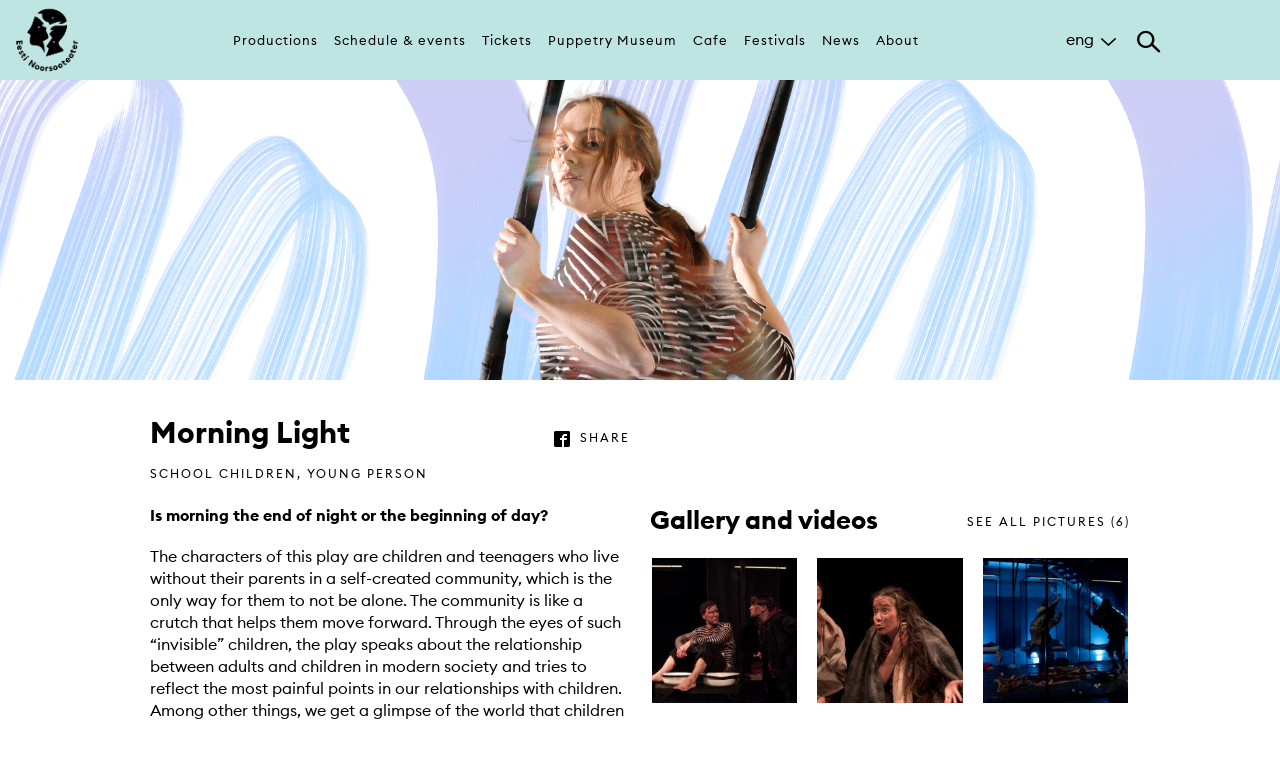

--- FILE ---
content_type: text/html; charset=utf-8
request_url: https://noorsooteater.ee/en/morning-light
body_size: 7521
content:
<!DOCTYPE html>
<html lang="en" dir="ltr" prefix="og: http://ogp.me/ns# content: http://purl.org/rss/1.0/modules/content/ dc: http://purl.org/dc/terms/ foaf: http://xmlns.com/foaf/0.1/ rdfs: http://www.w3.org/2000/01/rdf-schema# sioc: http://rdfs.org/sioc/ns# sioct: http://rdfs.org/sioc/types# skos: http://www.w3.org/2004/02/skos/core# xsd: http://www.w3.org/2001/XMLSchema#">
<head><!--html-->
  <link rel="profile" href="http://www.w3.org/1999/xhtml/vocab" />
  <meta charset="utf-8">
  <meta name="viewport" content="width=640px, user-scalable=no">
  <meta name="web_author" content="Trinidad Wiseman, info@twn.ee" />

<!-- Google Tag Manager -->

<script>(function(w,d,s,l,i){w[l]=w[l]||[];w[l].push({'gtm.start':

new Date().getTime(),event:'gtm.js'});var f=d.getElementsByTagName(s)[0],

j=d.createElement(s),dl=l!='dataLayer'?'&l='+l:'';j.async=true;j.src=

'https://www.googletagmanager.com/gtm.js?id='+i+dl;f.parentNode.insertBefore(j,f);

})(window,document,'script','dataLayer','GTM-5PPNG56');</script>

<!-- End Google Tag Manager -->

  <!--[if IE]><![endif]-->
<meta http-equiv="Content-Type" content="text/html; charset=utf-8" />
<link rel="shortcut icon" href="https://noorsooteater.ee/sites/all/themes/nuku/favicon.ico" type="image/vnd.microsoft.icon" />
<meta name="description" content="Is morning the end of night or the beginning of day? The characters of this play are children and teenagers who live without their parents in a self-created community, which is the only way for them to not be alone. The community is like a crutch that helps them move forward. Through the eyes of such “invisible” children, the play speaks about the relationship between adults" />
<meta name="abstract" content="NUKU teater asutati 1952. aastal ja on Eesti ainus professionaalne nukuteater. Teatri juures tegutseb ka nukuteatrikunsti muuseum ning rahvusvaheline nuku- ja visuaalteatrifestival NuQ Treff." />
<meta name="keywords" content="teater, Nukuteatrimuuseum, nukuteatrimuuseum, nukuteater, muuseum, nuku, noorsooteater" />
<meta name="generator" content="Drupal 7 (http://drupal.org)" />
<link rel="canonical" href="https://noorsooteater.ee/en/morning-light" />
<link rel="shortlink" href="https://noorsooteater.ee/en/node/9141" />
<meta property="fb:app_id" content="549617778576509" />
<meta property="og:site_name" content="NUKU" />
<meta property="og:type" content="article" />
<meta property="og:title" content="Morning Light" />
<meta property="og:url" content="https://noorsooteater.ee/en/morning-light" />
<meta property="og:description" content="Is morning the end of night or the beginning of day? The characters of this play are children and teenagers who live without their parents in a self-created community, which is the only way for them to not be alone. The community is like a crutch that helps them move forward. Through the eyes of such “invisible” children, the play speaks about the relationship between adults and children in modern society and tries to reflect the most painful points in our relationships with children." />
<meta property="og:updated_time" content="2022-10-12T13:53:26+03:00" />
<meta property="og:image" content="https://noorsooteater.ee/sites/default/files/Noorsooteater_b2nner_koduleht_1200x630px.png" />
<meta property="article:published_time" content="2022-03-23T12:30:44+02:00" />
<meta property="article:modified_time" content="2022-10-12T13:53:26+03:00" />

<!-- Facebook Pixel Code -->
<script>
!function(f,b,e,v,n,t,s){if(f.fbq)return;n=f.fbq=function(){n.callMethod?
n.callMethod.apply(n,arguments):n.queue.push(arguments)};if(!f._fbq)f._fbq=n;
n.push=n;n.loaded=!0;n.version='2.0';n.queue=[];t=b.createElement(e);t.async=!0;
t.src=v;s=b.getElementsByTagName(e)[0];s.parentNode.insertBefore(t,s)}(window,
document,'script','//connect.facebook.net/en_US/fbevents.js');

fbq('init', '1645516392332621');
fbq('track', 'PageView');
fbq('track', 'ViewContent', {"content_type":"product","content_ids":"9141"});
</script>
<noscript><img height='1' width='1' style='display:none' src='https://www.facebook.com/tr?id=1645516392332621&ev=PageView&noscript=1' /></noscript>
<!-- End Facebook Pixel Code -->
  <title>Morning Light | NUKU</title>
  <style>
@import url("https://noorsooteater.ee/modules/system/system.base.css?t8fu5v");
</style>
<style>
@import url("https://noorsooteater.ee/modules/field/theme/field.css?t8fu5v");
@import url("https://noorsooteater.ee/modules/node/node.css?t8fu5v");
@import url("https://noorsooteater.ee/sites/all/modules/views/css/views.css?t8fu5v");
@import url("https://noorsooteater.ee/sites/all/modules/ckeditor/css/ckeditor.css?t8fu5v");
</style>
<style>
@import url("https://noorsooteater.ee/sites/all/modules/ctools/css/ctools.css?t8fu5v");
@import url("https://noorsooteater.ee/modules/locale/locale.css?t8fu5v");
</style>
<style>
@import url("https://noorsooteater.ee/sites/all/themes/nuku/css/style.css?t8fu5v");
@import url("https://noorsooteater.ee/sites/all/themes/nuku/css/default.css?t8fu5v");
</style>
  <!-- HTML5 element support for IE6-8 -->
  <!--[if lt IE 9]>
    <script src="https://cdn.jsdelivr.net/html5shiv/3.7.3/html5shiv-printshiv.min.js"></script>
  <![endif]-->
  <script type="text/javascript">
<!--//--><![CDATA[//><!--
(function(i,s,o,g,r,a,m){i["GoogleAnalyticsObject"]=r;i[r]=i[r]||function(){(i[r].q=i[r].q||[]).push(arguments)},i[r].l=1*new Date();a=s.createElement(o),m=s.getElementsByTagName(o)[0];a.async=1;a.src=g;m.parentNode.insertBefore(a,m)})(window,document,"script","https://www.google-analytics.com/analytics.js","ga");ga("create", "UA-55393859-1", {"cookieDomain":"auto","allowLinker":true});ga("require", "linker");ga("linker:autoLink", ["www.nuku.ee","www.nukuteater.ee"]);ga("set", "anonymizeIp", true);ga("send", "pageview");
//--><!]]>
</script>
  <script id="usercentrics-cmp" src="https://web.cmp.usercentrics.eu/ui/loader.js" data-settings-id="NaOXp8HqURAZkG" async></script>
</head>
<body class="html not-front not-logged-in no-sidebars page-node page-node- page-node-9141 node-type-production i18n-en">

<!-- Google Tag Manager (noscript) -->

<noscript><iframe src=https://www.googletagmanager.com/ns.html?id=GTM-5PPNG56

height="0" width="0" style="display:none;visibility:hidden"></iframe></noscript>

<!-- End Google Tag Manager (noscript) -->

  <div id="skip-link">
    <a href="#main-content" class="element-invisible element-focusable">Skip to main content</a>
  </div>
    <div class="main-wrapper">
<!--header-->
<header class="main" wpm-plugin="stickyHeader">
	<div class="header-content main" wpm-class="'searchActive' : searchTrigger" wpm-plugin="mobilemenu">
	   <div class="inline">
	      <a href="/en" class="logo"><img src="/sites/all/themes/nuku/assets/imgs/logo.png" alt=""></a>

	      <nav class="main">
	         <ul>
	      	    <li class="first leaf"><a href="/en/productions">Productions</a></li>
<li class="leaf"><a href="/en/schedule-events" title="">Schedule &amp; events</a></li>
<li class="leaf"><a href="/en/tickets" title="">Tickets</a></li>
<li class="leaf"><a href="/en/museum" title="">Puppetry Museum</a></li>
<li class="leaf"><a href="/en/cafe" title="">Cafe</a></li>
<li class="leaf"><a href="/en/festivals">Festivals</a></li>
<li class="leaf"><a href="/en/news" title="">News</a></li>
<li class="last leaf"><a href="/en/theatre">About</a></li>
	      	 </ul>
	      </nav><!--/main-->

        <nav class="mobile">
          <ul>
            <li><a href="/en/productions">Productions</a></li><li><a href="/en/schedule-events">Schedule & events</a></li><li><a href="/en/tickets">Tickets</a></li><li class="hasChildren"><span>Puppetry Museum</span><ul><li><span class="back">Puppetry Museum</span><a href="/en/museum">Puppetry Museum</a></li><li><a href="/en/museum/visiting-info">Visiting info</a></li><li><a href="/en/museum/about">About</a></li><li><a href="/en/node/4439/">Main exhibition</a></li><li><a href="/en/exhibitions">Exhibitions</a></li><li><a href="/en/museum/activities">Activities</a></li><li><a href="/en/birthdays-museum">Birthday parties</a></li><li><a href="/en/funding-programme">Funding programme</a></li></ul></li><li><a href="/en/cafe">Cafe</a></li><li class="hasChildren"><span>Festivals</span><ul><li><span class="back">Festivals</span><a href="/en/festivals">Festivals</a></li><li class="hasChildren"><span>Tallinn Treff</span><ul><li><span class="back">Tallinn Treff</span><a href="/en/treff">Tallinn Treff</a></li><li><a href="/en/festival/productions">Program</a></li></ul></li><li class="hasChildren"><span>Baltic Showcase</span><ul><li><span class="back">Baltic Showcase</span><a href="/en/SHOWCASE">Baltic Showcase</a></li><li><a href="/en/news-0">News</a></li><li><a href="/en/showcase/publications">Publications</a></li></ul></li><li><a href="/en/festival-history">Previous festival history</a></li><li><a href="/en/partners">Partners</a></li><li><a href="/en/festival/schedule">Festival - Schedule</a></li></ul></li><li><a href="/en/news">News</a></li><li class="hasChildren"><span>About</span><ul><li><span class="back">About</span><a href="/en/theatre">About</a></li><li><a href="/en/theatre">Contact</a></li><li><a href="/en/about-theatre">About theatre</a></li><li><a href="/en/theatre/people">People</a></li><li><a href="http://www.nuku.ee/en/rooms-rent">Rooms for rent</a></li><li><a href="/en/foundation">Foundation</a></li></ul></li>          </ul>
          <div class="languages">
            <a href="https://noorsooteater.ee/et/hommikuvalgus">est</a><a href="https://noorsooteater.ee/en/morning-light">eng</a><a href="https://noorsooteater.ee/ru/%D1%83%D1%82%D1%80%D0%B5%D0%BD%D0%BD%D0%B8%D0%B9-%D1%80%D0%B0%D1%81%D1%81%D0%B2%D0%B5%D1%82">rus</a>          </div>
        </nav>

	      <div class="additional">

	         <div class="languages" wpm-class="'active': languageTrigger">
	            <span class="active" wpm-toggle="languageTrigger" wpm-blur="true">eng</span><div class="language-switcher-locale-url more"><a href="/et/hommikuvalgus" class="language-link" xml:lang="et" title="Hommikuvalgus">est</a><a href="/ru/%D1%83%D1%82%D1%80%D0%B5%D0%BD%D0%BD%D0%B8%D0%B9-%D1%80%D0%B0%D1%81%D1%81%D0%B2%D0%B5%D1%82" class="language-link" xml:lang="ru" title="Утренний рассвет">rus</a></div>	         </div><!--/languages-->

	         <div class="search">
	            <div class="search-trigger" wpm-toggle="searchTrigger"></div>
	            <div class="search-item">
	              <form action="/en/search">
	                  <div class="form-item"><button class="submit"></button></div>
	                  <div class="form-item">
	                     <input type="text" name="search" placeholder="Search by keyword">
	                  </div><!--/form-item-->
	               </form>
	            </div><!--/search-item-->
	         </div><!--/search-->
	      </div><!--/additional-->

	   </div><!--/inline-->
	</div><!--/header-content-->
		
			</header>
  <div id="page-wrapper"><div id="page">

    
    
    <div id="main-wrapper"><div id="main" class="clearfix">

      <div id="content" class="column"><div class="section">
                <a id="main-content"></a>
        <div class="tabs"></div>                          <div class="region region-content">
    <section id="block-system-main" class="block block-system clearfix">

      
  
<div class="header-cover" style="background-image:url(https://noorsooteater.ee/sites/default/files/styles/header_image/public/Hommikuvalgus_koduleht_1900x440px.png?itok=tiuHOaBh)"></div>
<section class="article-section">
  <div class="inline">

        <a href="/en/programme" class="back">Back</a>
    
    <div class="row">
      <div class="col col-6">
        <div class="article-heading">
          <h1>Morning Light</h1>
          <a href="#" id="fb-share" class="pull-right btn btn-link-uppercase before-facebook">share</a>
          <div class="article-details">
          School children, Young person          </div>
        </div><!--article-heading-->
      </div>
    </div>
    <div class="row">
      <div class="col col-6">

                <div class="article-item">
          <p><strong>Is morning the end of night or the beginning of day? </strong></p>
<p>The characters of this play are children and teenagers who live without their parents in a self-created community, which is the only way for them to not be alone. The community is like a crutch that helps them move forward. Through the eyes of such “invisible” children, the play speaks about the relationship between adults and children in modern society and tries to reflect the most painful points in our relationships with children. Among other things, we get a glimpse of the world that children would like to live in; that place is different in every child’s imagination. Everyone dreams and tries to survive in this world in their unique way, but the understanding that no one can live completely alone is something we all share. Morning can be the end of night, but it can also be the beginning of day.</p>
        </div><!--article-item-->
        
                <div class="article-item">
          <h2>Cast</h2>
          <p><a href="https://www.eestinoorsooteater.ee/et/getter-meresmaa">Getter Meresmaa</a>, <a href="https://www.eestinoorsooteater.ee/et/joosep-uus">Joosep Uus</a>, <a href="https://www.eestinoorsooteater.ee/et/risto-vaidla">Risto Vaidla</a>, <a href="https://www.eestinoorsooteater.ee/et/steffi-p%C3%A4hn">Steffi Pähn</a>, <a href="https://www.eestinoorsooteater.ee/en/maria-ehrenberg">Maria Ehrenberg</a></p>
        </div><!--article-item-->
        
        
        
      </div>
      <aside class="col col-6">
                    <a id="gallery-show-all" href="#" class="pull-right btn btn-link-uppercase">see all pictures (6)</a>
          <h2>Gallery and videos</h2>

          <div class="gallery-thumbs" wpm-plugin="gallery">
             <ul>
                                                <li>
                  <a href="https://noorsooteater.ee/sites/default/files/IMGL8435_0.jpg">
                    <span class="image" style="background-image:url(https://noorsooteater.ee/sites/default/files/styles/gallery_thumbnail/public/IMGL8435_0.jpg?itok=irMd__T_)" title="&ldquo;Morning Light&rdquo;, 2022. Photo by Kulla Laas.">
                      <img src="/sites/all/themes/nuku/assets/imgs/pix.gif" alt="" title="&ldquo;Morning Light&rdquo;, 2022. Photo by Kulla Laas.">
                    </span>
                  </a>
                </li>
                                                                <li>
                  <a href="https://noorsooteater.ee/sites/default/files/IMGL8397.jpg">
                    <span class="image" style="background-image:url(https://noorsooteater.ee/sites/default/files/styles/gallery_thumbnail/public/IMGL8397.jpg?itok=AB17dpi8)" title="&ldquo;Morning Light&rdquo;, 2022. Photo by Kulla Laas.">
                      <img src="/sites/all/themes/nuku/assets/imgs/pix.gif" alt="" title="&ldquo;Morning Light&rdquo;, 2022. Photo by Kulla Laas.">
                    </span>
                  </a>
                </li>
                                                                <li>
                  <a href="https://noorsooteater.ee/sites/default/files/IMGL8653_0.jpg">
                    <span class="image" style="background-image:url(https://noorsooteater.ee/sites/default/files/styles/gallery_thumbnail/public/IMGL8653_0.jpg?itok=e6QRH_oj)" title="&ldquo;Morning Light&rdquo;, 2022. Photo by Kulla Laas.">
                      <img src="/sites/all/themes/nuku/assets/imgs/pix.gif" alt="" title="&ldquo;Morning Light&rdquo;, 2022. Photo by Kulla Laas.">
                    </span>
                  </a>
                </li>
                                                                <li>
                  <a href="https://noorsooteater.ee/sites/default/files/IMGL8745_0.jpg">
                    <span class="image" style="background-image:url(https://noorsooteater.ee/sites/default/files/styles/gallery_thumbnail/public/IMGL8745_0.jpg?itok=SRPQ-u1Q)" title="&ldquo;Morning Light&rdquo;, 2022. Photo by Kulla Laas.">
                      <img src="/sites/all/themes/nuku/assets/imgs/pix.gif" alt="" title="&ldquo;Morning Light&rdquo;, 2022. Photo by Kulla Laas.">
                    </span>
                  </a>
                </li>
                                                                <li>
                  <a href="https://noorsooteater.ee/sites/default/files/IMGL8777_0.jpg">
                    <span class="image" style="background-image:url(https://noorsooteater.ee/sites/default/files/styles/gallery_thumbnail/public/IMGL8777_0.jpg?itok=V0SxMvW6)" title="&ldquo;Morning Light&rdquo;, 2022. Photo by Kulla Laas.">
                      <img src="/sites/all/themes/nuku/assets/imgs/pix.gif" alt="" title="&ldquo;Morning Light&rdquo;, 2022. Photo by Kulla Laas.">
                    </span>
                  </a>
                </li>
                                                                <li>
                  <a href="https://noorsooteater.ee/sites/default/files/IMGL8953_0.jpg">
                    <span class="image" style="background-image:url(https://noorsooteater.ee/sites/default/files/styles/gallery_thumbnail/public/IMGL8953_0.jpg?itok=BVzIi9I0)" title="&ldquo;Morning Light&rdquo;, 2022. Photo by Kulla Laas.">
                      <img src="/sites/all/themes/nuku/assets/imgs/pix.gif" alt="" title="&ldquo;Morning Light&rdquo;, 2022. Photo by Kulla Laas.">
                    </span>
                  </a>
                </li>
                                             </ul>
          </div><!--gallery-thumbs-->
          
                    <div class="infobox">
                          <p>Authors&nbsp;<strong>Eva Koff</strong>&nbsp;and&nbsp;<strong>Indrek Koff</strong><br />
Director&nbsp;<strong>Mirko Rajas</strong><br />
Designer<strong> Illimar Vihmar</strong><br />
Composer&nbsp;<strong>Markus Robam</strong><br />
Lighting Designer&nbsp;<strong>Ivar Piterskihh</strong><br />
Video Designer<strong> Elise Christin Jörberg</strong></p>
            
                        <div class="separation-line"></div>
            
                          <p>Premiering on June 19th, 2022 at Telliskivi Quarter M-building</p>

<p>For ages 10+</p>
                      </div><!--infobox-->
          
      </aside>
    </div>
  </div>
</section>


<section class="article-section">
  <div class="inline">
    <h2>Also recommended</h2>
    <div class="staging-thumbs-wrapper">
      <ul class="staging-thumbs">
                <li class="staging">
  <a href="/en/momo">
    <span class="staging-body">
            <span class="staging-image" style="background-image:url(https://noorsooteater.ee/sites/default/files/styles/production_thumbnail/public/Momo_koduleht_600x600px.png?itok=AifRxqeG)">
         <img src="/sites/all/themes/nuku/assets/imgs/pix.gif" alt="">
      </span>
            <span class="staging-details">
         <span class="title">Momo</span>
                  <span class="desc">For ages 7+</span>
                           <span class="time">
          2h 10 min          |          Ferdinand Hall           </span>
               </span><!--staging-details-->
    </span>
  </a><!--staging-->
</li>
                <li class="staging">
  <a href="/en/orange-girl">
    <span class="staging-body">
            <span class="staging-image" style="background-image:url(https://noorsooteater.ee/sites/default/files/styles/production_thumbnail/public/Apelsini_koduleht_600x600px.png?itok=RG8kSA5n)">
         <img src="/sites/all/themes/nuku/assets/imgs/pix.gif" alt="">
      </span>
            <span class="staging-details">
         <span class="title">The Orange Girl</span>
                  <span class="desc">A mysterious letter of love and eternity. For ages 12+</span>
                           <span class="time">
          95 min          |          Small Hall           </span>
               </span><!--staging-details-->
    </span>
  </a><!--staging-->
</li>
                <li class="staging">
  <a href="/en/ronja-robber%E2%80%99s-daughter">
    <span class="staging-body">
            <span class="staging-image" style="background-image:url(https://noorsooteater.ee/sites/default/files/styles/production_thumbnail/public/Ronja_koduleht_ruut_600x600px.png?itok=R6rIiEb_)">
         <img src="/sites/all/themes/nuku/assets/imgs/pix.gif" alt="">
      </span>
            <span class="staging-details">
         <span class="title">Ronja, the Robber’s Daughter </span>
                  <span class="desc">A story of bravery, friendship and love for the whole family from the age of 7.</span>
                           <span class="time">
          2 h 50 min          |          Ferdinand Hall           </span>
               </span><!--staging-details-->
    </span>
  </a><!--staging-->
</li>
                <li class="staging">
  <a href="/en/bravery-chills">
    <span class="staging-body">
            <span class="staging-image" style="background-image:url(https://noorsooteater.ee/sites/default/files/styles/production_thumbnail/public/Vapruse_koduleht.png?itok=l0TnPbXU)">
         <img src="/sites/all/themes/nuku/assets/imgs/pix.gif" alt="">
      </span>
            <span class="staging-details">
         <span class="title">Bravery Chills</span>
                  <span class="desc">A story of audacity and true bravery for ages 5+.</span>
                           <span class="time">
          1 h 15 min          |          Ferdinand Hall           </span>
               </span><!--staging-details-->
    </span>
  </a><!--staging-->
</li>
              </ul>
    </div><!--staging-thumbs-->
  </div>
</section>

</section>
  </div>
              </div></div> <!-- /.section, /#content -->

    </div></div> <!-- /#main, /#main-wrapper -->

  </div></div> <!-- /#page, /#page-wrapper -->
<footer class="main">
  <div class="inline">
    <div class="row">
      <div class="col col-5">
        <h4>Join newsletter</h4>
        <div class="footer-content">
                              <!--uudiskiri-->
          <form class='webform-client-form webform-client-form-2648X' action='https://nuku.sendsmaily.net/api/opt-in/' method='post' method='post' id='webform-client-form-2648X' accept-charset='UTF-8'><div>
<div class='input-group'>
<div class='form-item webform-component webform-component-email webform-component--e-post form-group form-item form-item-submitted-e-post form-type-webform-email form-group'>
<input type='text' name='email' value='' placeholder='E-post' class='email form-control form-text form-email required' id='edit-submitted-e-post' required/> 
<input type='hidden' name='uudiskiri' value='Jah'>
<label class='control-label element-invisible' for='edit-submitted-e-post'>E-post <span class='form-required' title='This field is required.'>*</span></label>
</div>
<p class='success' style='padding:15px;background-color:#dff0d8;margin:0 0 10px;display:none'>Täname, et liitusite meie uudiskirjaga.</p>
<div class='input-group-btn form-actions'><button type='submit' class='btn'>Liitu</button></div>
</div>
</div>
</form>
          <!----uudiskiri---->
        </div><!--footer-content-->
      </div>
      <div class="col col-3">
        <h4 class="text-center">Follow us</h4>
        <div class="footer-content social-links">
           <a href="https://www.facebook.com/EestiNoorsooteater/" class="before-facebook-1"> </a>
           <a href="https://www.instagram.com/eestinoorsooteater/" class="before-instagram"> </a>
           <a href="https://www.youtube.com/channel/UClWyTGIu1orm-e5euZtBOKw" class="before-youtube-play"> </a>
           <a href="https://www.linkedin.com/company/eesti-noorsooteater/" class="before-linkedin"> </a>
        </div><!--footer-content-->
      </div>
      <div class="col col-4">
        <h4>SA Eesti Noorsooteater</h4>
        <div class="footer-content">
          <div class="address-group">
            <address>
              Reg nr 90011094<br>
              KMKR nr EE101601081<br>
              Lai 1/Nunne 4, Tallinn            </address>
            <address>
              From TU to SU from 10am to 6pm              <a href="tel:+3726679555">+372 6679 555 </a><br>
              <span class="spamspan"><span class="u">kassa</span> [at] <span class="d">eestinoorsooteater.ee</span></span><br>
            </address>
          </div><!--address-group-->
        </div><!--footer-content-->
      </div>
    </div>
  </div><!--inline-->
</footer>
<div class="madeby">
	<div class="inline">
	  <a href="https://twn.ee" class="madeby" target="_blank">Made by Trinidad Wiseman</a>
	</div>
</div>
</div>  <script type="text/javascript" async="async" src="//maps.googleapis.com/maps/api/js?key=AIzaSyBWC-XBdY71mEY3RJ82e-ogCk8lA1YGcPI"></script>
<script type="text/javascript" src="https://noorsooteater.ee/sites/all/modules/jquery_update/replace/jquery/1.10/jquery.min.js?v=1.10.2"></script>
<script type="text/javascript" src="https://noorsooteater.ee/misc/jquery-extend-3.4.0.js?v=1.10.2"></script>
<script type="text/javascript" src="https://noorsooteater.ee/misc/jquery-html-prefilter-3.5.0-backport.js?v=1.10.2"></script>
<script type="text/javascript" src="https://noorsooteater.ee/misc/jquery.once.js?v=1.2"></script>
<script type="text/javascript" src="https://noorsooteater.ee/misc/drupal.js?t8fu5v"></script>
<script type="text/javascript" src="https://noorsooteater.ee/sites/all/modules/spamspan/spamspan.js?t8fu5v"></script>
<script type="text/javascript" src="https://noorsooteater.ee/sites/all/modules/google_analytics/googleanalytics.js?t8fu5v"></script>
<script type="text/javascript" src="https://noorsooteater.ee/sites/all/themes/nuku/js/main.js?t8fu5v"></script>
<script type="text/javascript" src="https://noorsooteater.ee/sites/all/themes/nuku/js/lib/jquery.form.min.js?t8fu5v"></script>
<script type="text/javascript" src="https://noorsooteater.ee/sites/all/themes/nuku/js/script.js?t8fu5v"></script>
<script type="text/javascript">
<!--//--><![CDATA[//><!--

  window.fbAsyncInit = function() {
    FB.init({
      appId      : "644890942360426",
      xfbml      : true,
      version    : "v2.7"
    });
  };

  (function(d, s, id){
     var js, fjs = d.getElementsByTagName(s)[0];
     if (d.getElementById(id)) {return;}
     js = d.createElement(s); js.id = id;
     js.src = "//connect.facebook.net/en_US/sdk.js";
     fjs.parentNode.insertBefore(js, fjs);
   }(document, "script", "facebook-jssdk"));
//--><!]]>
</script>
<script type="text/javascript">
<!--//--><![CDATA[//><!--
jQuery.extend(Drupal.settings, {"basePath":"\/","pathPrefix":"en\/","setHasJsCookie":0,"ajaxPageState":{"theme":"nuku","theme_token":"UNVuc3yQf5r3K2aO40nao8Kkaf2I5U2d8Jjo0Pavr1M","css":{"modules\/system\/system.base.css":1,"modules\/field\/theme\/field.css":1,"modules\/node\/node.css":1,"sites\/all\/modules\/views\/css\/views.css":1,"sites\/all\/modules\/ckeditor\/css\/ckeditor.css":1,"sites\/all\/modules\/ctools\/css\/ctools.css":1,"modules\/locale\/locale.css":1,"sites\/all\/themes\/nuku\/css\/style.css":1,"sites\/all\/themes\/nuku\/css\/default.css":1},"js":{"http:\/\/maps.googleapis.com\/maps\/api\/js?key=AIzaSyBWC-XBdY71mEY3RJ82e-ogCk8lA1YGcPI":1,"sites\/all\/modules\/jquery_update\/replace\/jquery\/1.10\/jquery.min.js":1,"misc\/jquery-extend-3.4.0.js":1,"misc\/jquery-html-prefilter-3.5.0-backport.js":1,"misc\/jquery.once.js":1,"misc\/drupal.js":1,"sites\/all\/modules\/spamspan\/spamspan.js":1,"sites\/all\/modules\/google_analytics\/googleanalytics.js":1,"sites\/all\/themes\/nuku\/js\/main.js":1,"sites\/all\/themes\/nuku\/js\/lib\/jquery.form.min.js":1,"sites\/all\/themes\/nuku\/js\/script.js":1,"sites\/all\/themes\/bootstrap\/js\/bootstrap.js":1}},"googleanalytics":{"trackOutbound":1,"trackMailto":1,"trackDownload":1,"trackDownloadExtensions":"7z|aac|arc|arj|asf|asx|avi|bin|csv|doc(x|m)?|dot(x|m)?|exe|flv|gif|gz|gzip|hqx|jar|jpe?g|js|mp(2|3|4|e?g)|mov(ie)?|msi|msp|pdf|phps|png|ppt(x|m)?|pot(x|m)?|pps(x|m)?|ppam|sld(x|m)?|thmx|qtm?|ra(m|r)?|sea|sit|tar|tgz|torrent|txt|wav|wma|wmv|wpd|xls(x|m|b)?|xlt(x|m)|xlam|xml|z|zip","trackDomainMode":2,"trackCrossDomains":["www.nuku.ee","www.nukuteater.ee"]},"bootstrap":{"anchorsFix":"0","anchorsSmoothScrolling":"0","formHasError":1,"popoverEnabled":1,"popoverOptions":{"animation":1,"html":0,"placement":"right","selector":"","trigger":"click","triggerAutoclose":1,"title":"","content":"","delay":0,"container":"body"},"tooltipEnabled":1,"tooltipOptions":{"animation":1,"html":0,"placement":"auto left","selector":"","trigger":"hover focus","delay":0,"container":"body"}}});
//--><!]]>
</script>
<script type="text/javascript" src="https://noorsooteater.ee/sites/all/themes/bootstrap/js/bootstrap.js?t8fu5v"></script>
</body>
<!---
-->
</html>
